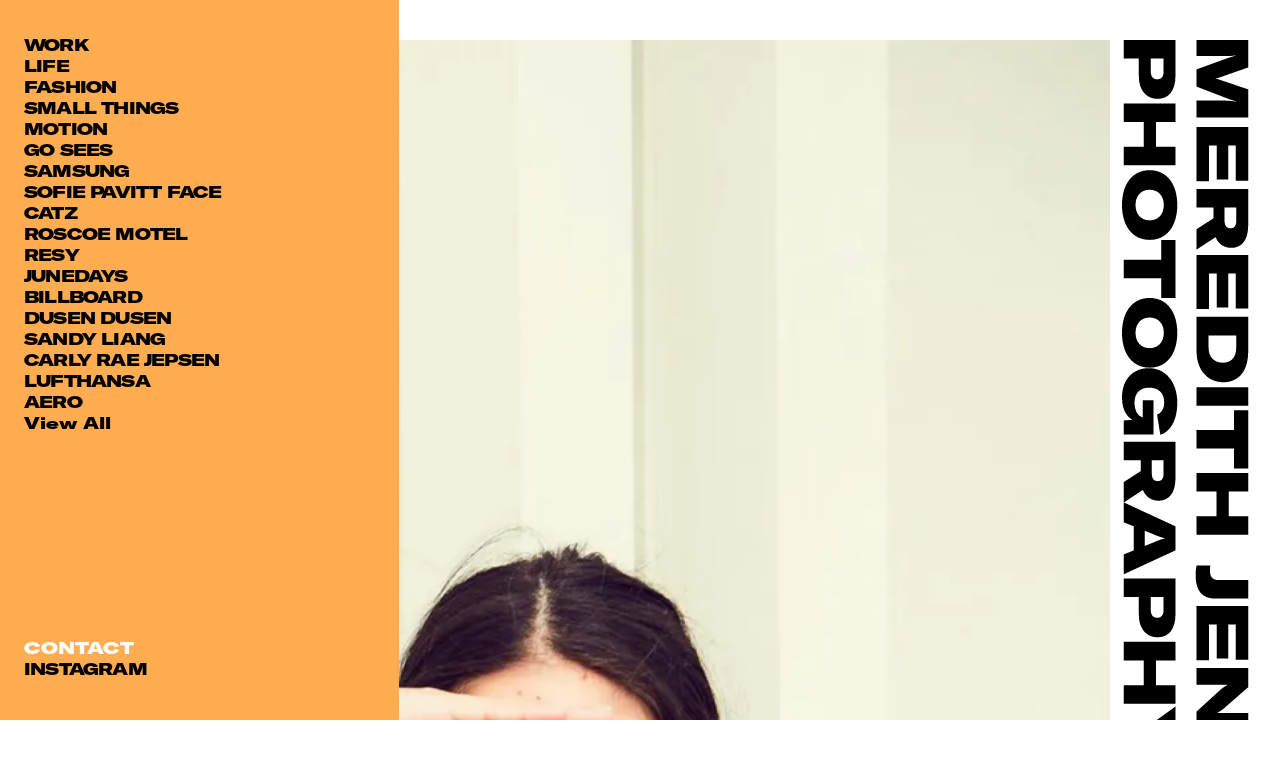

--- FILE ---
content_type: text/html;charset=utf-8
request_url: https://meredithjenks.com/client/jcrew
body_size: 548
content:
<!DOCTYPE html><html><head><meta charset="utf-8">
<meta name="viewport" content="width=device-width, initial-scale=1">
<link rel="stylesheet" href="/_nuxt/entry.DHix56O4.css" crossorigin>
<link rel="modulepreload" as="script" crossorigin href="/_nuxt/CX1eMwGo.js">
<link rel="prefetch" as="script" crossorigin href="/_nuxt/GPYV5pIg.js">
<link rel="prefetch" as="script" crossorigin href="/_nuxt/CL-7g1FM.js">
<meta name="og:type" content="website">
<meta name="theme-color" content="#000000">
<link rel="icon" type="image/svg+xml" href="/favicons/icon.svg">
<link rel="apple-touch-icon" sizes="180x180" href="/favicons/apple-touch-icon.png">
<link rel="manifest" href="/favicons/site.webmanifest" crossorigin="use-credentials">
<link rel="icon" href="/favicons/favicon.ico">
<script type="module" src="/_nuxt/CX1eMwGo.js" crossorigin></script></head><body><div id="__nuxt"></div><div id="teleports"></div><script>window.__NUXT_SITE_CONFIG__={env:"production",name:"meredithjenks",url:"https:\u002F\u002Fmeredithjenks.com\u002F"}</script><script type="application/json" data-nuxt-data="nuxt-app" data-ssr="false" id="__NUXT_DATA__">[{"serverRendered":1},false]</script>
<script>window.__NUXT__={};window.__NUXT__.config={public:{BASE_URL:"https://meredithjenks.netlify.app",sanity:{additionalClients:{preview:{useCdn:false,withCredentials:true}},apiVersion:"2024-03-15",dataset:"production",disableSmartCdn:false,perspective:"raw",projectId:"20gngf4p",stega:{},token:"",useCdn:true,visualEditing:"",withCredentials:false},unlazy:{ssr:true,placeholderSize:32}},app:{baseURL:"/",buildId:"27d2ab52-7246-4bb7-a39a-21d1eb32fbae",buildAssetsDir:"/_nuxt/",cdnURL:""}}</script></body></html>

--- FILE ---
content_type: text/css; charset=UTF-8
request_url: https://meredithjenks.com/_nuxt/entry.DHix56O4.css
body_size: 4173
content:
*,:after,:before{box-sizing:border-box}button{-webkit-appearance:none;background:none;border:none;color:inherit;font:inherit;margin:0;outline:none;padding:0}button:hover{cursor:pointer}input{-webkit-appearance:none;background:none;border-radius:0;font-family:inherit;font-size:inherit;margin:0}a,abbr,acronym,address,applet,article,aside,audio,b,big,blockquote,body,canvas,caption,center,cite,code,dd,del,details,dfn,div,dl,dt,em,embed,fieldset,figcaption,figure,footer,form,h1,h2,h3,h4,h5,h6,header,hgroup,html,i,iframe,img,ins,kbd,label,legend,li,mark,menu,nav,object,ol,output,p,pre,q,ruby,s,samp,section,small,span,strike,strong,sub,summary,sup,table,tbody,td,tfoot,th,thead,time,tr,tt,u,ul,var,video{border:0;font-size:100%;font:inherit;margin:0;padding:0;vertical-align:baseline}article,aside,details,figcaption,figure,footer,header,hgroup,menu,nav,section{display:block}body{line-height:1}ol,ul{list-style:none}blockquote,q{quotes:none}blockquote:after,blockquote:before,q:after,q:before{content:"";content:none}table{border-collapse:collapse;border-spacing:0}:root{--white:#fff;--black:#000;--primary:blue;--orange:#ffad50;--orange2:#ec9f47;--site-gutter:15px;--gap:10px;--border-radius:0;--tw-shadow:12px -12px var(--white);--tw-ring-offset-shadow:0 0 var(--black);--tw-ring-shadow:0 0 var(--black);--slow:.4s;--med:.3s}@media (min-width:1024px){:root{--site-gutter:25.6px}}@font-face{font-display:block;font-family:GT America Expanded;font-style:normal;font-weight:400;src:url(./GT-America-Expanded-Black.BL-D2MLg.woff2) format("woff2")}:root{--font-regular:"GT America Expanded",-apple-system,BlinkMacSystemFont,sans-serif;--viewport-min:320;--viewport-max:767;--root:10}@media (min-width:768px){:root{--viewport-min:768;--viewport-max:1920;--root:10}}.text-base,.text-lg,.text-sm{font-family:var(--font-regular)}.text-lg{font-weight:600}.text-xl{font-family:var(--font-regular)}body{-ms-text-size-adjust:100%;-webkit-text-size-adjust:100%;-moz-osx-font-smoothing:grayscale;-webkit-font-smoothing:antialiased;color:var(--black);font-family:var(--font-regular);font-weight:900;letter-spacing:-.03rem;text-rendering:optimizeLegibility;text-transform:uppercase}@media (min-width:1024px){body{letter-spacing:-.05rem;line-height:1.33}}.heading-1,.heading-2,.heading-3,.heading-4{font-weight:400}.btn{display:inline-block}.menu__btn{color:var(--white);font-size:1.0625rem;font-weight:900;left:25.6px;line-height:normal;position:fixed;text-transform:uppercase;top:40px;z-index:20}.menu__btn:hover{color:var(--orange2)}.menu__btn:hover path{stroke:var(--orange);fill:var(--orange)}.menu__btn .menu__btn-text{display:none}@media (min-width:1024px){.menu__btn .menu__btn-text{display:inline}}a{color:var(--black);display:inline-block;text-decoration:none}.blockcontent a{border-bottom:1px solid}@media (hover:hover) and (pointer:fine){a .imagelink:after{background:var(--rgb-hover);bottom:0;content:"";left:0;mix-blend-mode:darken;opacity:0;position:absolute;right:0;top:0;z-index:2}a:hover .imagelink:after{opacity:.8}}a:focus-visible,button:focus-visible{background:var(--rgb-accent);border-radius:3.2px;box-shadow:0 0 0 3px rgb(var(--clr-accent)/1);outline:none}.hidden-item{height:1px;left:-1000px;overflow:hidden;position:absolute;width:1px}.blockcontent strong,.text_bold{font-weight:600}.text_italic,em{font-style:italic}.text_white{color:var(--white)}.blockcontent{white-space:pre-wrap}.blockcontent p,.blockcontent ol,.blockcontent ul{margin-bottom:20px}.blockcontent ul{list-style-type:disc}.blockcontent ol{list-style-type:decimal}.blockcontent figure,.blockcontent img,.blockcontent video{height:auto;vertical-align:middle;width:100%}input:-webkit-autofill,input:-webkit-autofill:active,input:-webkit-autofill:focus,input:-webkit-autofill:hover{-webkit-text-fill-color:var(--black)!important;background-clip:content-box!important;background-color:var(--primary)!important;-webkit-box-shadow:0 0 0 60px var(--primary) inset!important}html{box-sizing:border-box}body{-webkit-tap-highlight-color:transparent}#__nuxt,.container,body,html{height:100%;overscroll-behavior:none;-webkit-overflow-scrolling:touch}.container{display:flex;flex-direction:column}.container,main{position:relative}main{flex-grow:1}.page-enter-active,.page-leave-active{transition:opacity .5s}.page-enter-from,.page-leave-to{opacity:0}.fade-enter-active,.fade-leave-active{transition:opacity .5s}.fade-enter-from,.fade-leave-to{opacity:0}@media (min-width:1024px){.media--mobile,.mobile-show{display:none}}.media--desktop,.mobile-hide{display:none}@media (min-width:1024px){.media--desktop,.mobile-hide{display:block}}.LogoIcon[data-v-5babd51a]{height:392.391px;pointer-events:none}@media (min-width:1024px){.LogoIcon[data-v-5babd51a]{height:824px}}.LogoIcon--dark path[data-v-5babd51a]{fill:var(--black)}.LogoIcon--modal-open path[data-v-5babd51a]{fill:var(--white)}.LogoIcon--modal-open[data-v-5babd51a],.scrolled[data-v-5babd51a]{height:25vh;transition-duration:var(--slow);transition-property:height;transition-timing-function:cubic-bezier(0,0,.2,1)}path[data-v-5babd51a]{fill:var(--white)}.ArrowLeftIcon[data-v-e6ac59af]{height:13px;width:55px}path[data-v-e6ac59af]{stroke:var(--white)}.ArrowRightIcon[data-v-fc0fc359]{height:13px;width:55px}path[data-v-fc0fc359]{stroke:var(--white)}.nav__bottom[data-v-e479c11f]{display:grid;gap:15px;grid-template-columns:repeat(2,minmax(0,1fr));position:absolute;top:40px;width:calc(100% - 3rem)}@media (min-width:1024px){.nav__bottom[data-v-e479c11f]{bottom:40px;gap:0;grid-template-columns:1fr;top:auto;width:auto}}.nav__bottom .nav__btn[data-v-e479c11f]{color:var(--white);font-size:.6875rem;line-height:1.0313rem;text-align:left;text-transform:uppercase}@media (min-width:1024px){.nav__bottom .nav__btn[data-v-e479c11f]{font-size:1.0625rem;line-height:1.4131rem}:is(.nav__bottom .nav__btn[data-v-e479c11f]):hover{color:var(--orange2)}}.nav__client[data-v-ead2a511]{display:flex;flex-direction:column;height:100%;padding:40px 11.1px 25px 16px}@media (min-width:1024px){.nav__client[data-v-ead2a511]{padding:40px 11.1px 25px 32px}}.nav__client .nav__heading[data-v-ead2a511]{color:var(--white);font-size:1.25rem;pointer-events:none;position:absolute;right:20px;top:40px;transform:rotate(90deg) translate(100%);transform-origin:top right}@media (min-width:1024px){.nav__client .nav__heading[data-v-ead2a511]{font-size:3.75rem;right:16px;top:35px}}.nav__client .nav__list[data-v-ead2a511]{overflow:scroll;position:relative;scrollbar-width:none}@media (min-width:1024px){.nav__client .nav__list[data-v-ead2a511]{display:flex;flex-direction:column;flex-wrap:wrap;height:100%;width:90%}}.nav__client .nav__list-item[data-v-ead2a511]{color:var(--white);font-size:.6875rem;line-height:1.0313rem}@media (min-width:1024px){.nav__client .nav__list-item[data-v-ead2a511]{font-size:1.0625rem;line-height:1.4131rem}}:is(.nav__client .nav__list-item[data-v-ead2a511]) .nav__link{border-bottom:none;color:var(--white)}:is(:is(.nav__client .nav__list-item[data-v-ead2a511]) .nav__link):hover{color:var(--orange2)}picture[data-v-28c6ca3b],picture[data-v-28c6ca3b] img{display:block}.VideoLoop[data-v-f6990972],.VideoLoop>video[data-v-f6990972]{position:relative}.VideoLoop>video[data-v-f6990972]{aspect-ratio:var(--16977728);z-index:2}.VideoLoop[data-v-f6990972] img{left:0;position:absolute;top:0;z-index:1}.VideoLoop_playing[data-v-f6990972] img{display:none}.PlayIcon[data-v-8d0c28a2]{height:auto;width:10px}@media (min-width:768px){.PlayIcon[data-v-8d0c28a2]{width:15px}}path[data-v-8d0c28a2]{fill:var(--white)}.LoadingIcon[data-v-772491b4]{animation:spinning-772491b4 1s linear infinite;height:auto;position:relative;width:10px}@media (min-width:768px){.LoadingIcon[data-v-772491b4]{width:15px}}path[data-v-772491b4]{fill:rgb(var(--clr-white))}@keyframes spinning-772491b4{0%{transform:rotate(0)}to{transform:rotate(359deg)}}.PauseIcon[data-v-cc0bf30f]{height:auto;width:10px}@media (min-width:768px){.PauseIcon[data-v-cc0bf30f]{width:15px}}rect[data-v-cc0bf30f]{fill:var(--white)}.FullscreenIcon[data-v-45dbf170]{height:auto;width:10px}@media (min-width:768px){.FullscreenIcon[data-v-45dbf170]{width:15px}}path[data-v-45dbf170]{fill:var(--white)}.FullscreenIcon_Close[data-v-45dbf170]{display:none}.FullscreenIcon_full .FullscreenIcon_Close[data-v-45dbf170]{display:block}.FullscreenIcon_full .FullscreenIcon_Open[data-v-45dbf170]{display:none}.VideoPlayer[data-v-f9e8e7a9]{line-height:0;overflow:hidden}.VideoPlayer[data-v-f9e8e7a9],.VideoPlayer_Video[data-v-f9e8e7a9]{height:auto;position:relative;width:100%}.VideoPlayer_initial .VideoPlayer_Video[data-v-f9e8e7a9]{background:none;-o-object-fit:cover;object-fit:cover}.VideoPlayer[data-v-f9e8e7a9]:fullscreen,.VideoPlayer:fullscreen .VideoPlayer_Video[data-v-f9e8e7a9]{background-color:var(--black);height:100%;-o-object-fit:contain;object-fit:contain;position:absolute;width:100%}.VideoPlayer_Cover[data-v-f9e8e7a9]{align-items:center;cursor:default;display:flex;height:100%;justify-content:center;left:0;opacity:0;position:absolute;top:0;transition:opacity .2s ease;width:100%;z-index:2}.VideoPlayer_initial .VideoPlayer_Cover[data-v-f9e8e7a9]{cursor:pointer;opacity:1}.VideoPlayer_Cover[data-v-f9e8e7a9] .PlayIcon{transition:transform .4s;width:80px}@media (hover:hover) and (pointer:fine){.VideoPlayer_Cover[data-v-f9e8e7a9]:hover .PlayIcon{transform:scale(1.2)}}.VideoPlayer_PreviewLoop[data-v-f9e8e7a9]{height:100%;opacity:0;position:absolute;top:0;width:100%;z-index:2}.VideoPlayer_initial .VideoPlayer_PreviewLoop[data-v-f9e8e7a9]{opacity:1}.VideoPlayer_Controls[data-v-f9e8e7a9]{background:linear-gradient(180deg,transparent 0,rgba(0,0,0,.003) 8.1%,rgba(0,0,0,.01) 15.5%,rgba(0,0,0,.021) 22.5%,rgba(0,0,0,.035) 29%,rgba(0,0,0,.052) 35.3%,rgba(0,0,0,.07) 41.2%,rgba(0,0,0,.09) 47.1%,rgba(0,0,0,.11) 52.9%,rgba(0,0,0,.13) 58.8%,rgba(0,0,0,.148) 64.7%,rgba(0,0,0,.165) 71%,rgba(0,0,0,.179) 77.5%,rgba(0,0,0,.19) 84.5%,rgba(0,0,0,.197) 91.9%,rgba(0,0,0,.2));bottom:0;display:flex;height:30px;left:0;list-style:none;margin:0;padding:0;position:absolute;right:0;transition:opacity .2s ease 1s;z-index:2}@media (min-width:768px){.VideoPlayer_Controls[data-v-f9e8e7a9]{height:50px}}.VideoPlayer_playing .VideoPlayer_Controls[data-v-f9e8e7a9]{opacity:0}@media (hover:hover) and (pointer:fine){.VideoPlayer:hover .VideoPlayer_Controls[data-v-f9e8e7a9]{opacity:1;transition:opacity .2s ease}}@media (hover:none) and (pointer:coarse){.VideoPlayer_playing .VideoPlayer_Controls[data-v-f9e8e7a9]{opacity:1}}.VideoPlayer_ControlsButton[data-v-f9e8e7a9]{align-items:center;display:flex;height:100%;justify-content:center;padding:0 10px;position:relative;width:auto}@media (min-width:768px){.VideoPlayer_ControlsButton[data-v-f9e8e7a9]{padding:0 20px;width:auto}}.VideoPlayer_ControlsButton>span[data-v-f9e8e7a9]{display:inline-block;line-height:0;overflow:hidden}@media (hover:hover) and (pointer:fine){.VideoPlayer_ControlsButton[data-v-f9e8e7a9]:hover{opacity:.5}}.VideoPlayer_Progress[data-v-f9e8e7a9]{align-items:center;cursor:pointer;flex:1 0 auto;height:100%}.VideoPlayer_Progress[data-v-f9e8e7a9],.VideoPlayer_Progress_Container[data-v-f9e8e7a9]{display:flex;flex-flow:column wrap;justify-content:center}.VideoPlayer_Progress_Container[data-v-f9e8e7a9]{-webkit-backdrop-filter:blur(10px);backdrop-filter:blur(10px);background:linear-gradient(#fff3,#fff3);border-radius:160px;height:1px;overflow:hidden;position:relative;transition:height .2s;width:100%}@media (hover:none) and (pointer:coarse){.VideoPlayer_Progress_Container[data-v-f9e8e7a9]{height:4px}}progress[data-v-f9e8e7a9]{height:8px;position:relative;width:auto}progress[data-v-f9e8e7a9],progress[value][data-v-f9e8e7a9]{-webkit-appearance:none;-moz-appearance:none;appearance:none}progress[value][data-v-f9e8e7a9]{background:linear-gradient(#fff3,#fff3);border:none}progress[value][data-v-f9e8e7a9]::-webkit-progress-bar{background:linear-gradient(#fff3,#fff3)}.VideoPlayer:fullscreen progress[value][data-v-f9e8e7a9],.VideoPlayer:fullscreen progress[value][data-v-f9e8e7a9]::-webkit-progress-bar{background:linear-gradient(#fff3,#fff3)}progress[value][data-v-f9e8e7a9]::-webkit-progress-value{background-color:var(--white)}progress[value][data-v-f9e8e7a9]::-moz-progress-bar{background-color:var(--white)}.VideoPlayer_Progress_Indicator[data-v-f9e8e7a9]{background:linear-gradient(#ffffff4d,#ffffff4d);height:100%;left:0;opacity:0;position:absolute;top:0}.VideoPlayer_Progress_Indicator[data-v-f9e8e7a9]:after{background:linear-gradient(#0003,#0003);content:"";height:100%;position:absolute;right:0;top:0;width:1px}@media (hover:hover) and (pointer:fine){.VideoPlayer_Progress:hover .VideoPlayer_Progress_Indicator[data-v-f9e8e7a9]{opacity:1}.VideoPlayer_Progress:hover .VideoPlayer_Progress_Container[data-v-f9e8e7a9]{height:8px}}.VideoPlayer_Time[data-v-f9e8e7a9]{align-items:center;display:flex;justify-content:flex-end;min-width:128px;padding:0 0 0 8px}@media (min-width:768px){.VideoPlayer_Time[data-v-f9e8e7a9]{min-width:144px}}.VideoPlayer_Time>span[data-v-f9e8e7a9]{text-align:right}span[data-v-2d698272]{padding-left:5px}iframe[data-v-15f9e609]{aspect-ratio:16/9;width:100%}.nav__contact[data-v-81a754f4]{display:flex;flex-direction:column;height:100%;padding:40px 11.1px 25px 16px;width:90%}@media (min-width:1024px){.nav__contact[data-v-81a754f4]{padding:40px 11.1px 25px 32px}}.nav__contact .nav__heading[data-v-81a754f4]{color:var(--white);font-size:1.25rem;pointer-events:none;position:absolute;right:20px;top:40px;transform:rotate(90deg) translate(100%);transform-origin:top right}@media (min-width:1024px){.nav__contact .nav__heading[data-v-81a754f4]{font-size:3.75rem;right:16px;top:35px}}.nav__contact .blockcontent[data-v-81a754f4],.nav__contact .nav-contact-bottom[data-v-81a754f4]{color:var(--white);font-size:.6875rem;line-height:1.0313rem}@media (min-width:1024px){.nav__contact .blockcontent[data-v-81a754f4],.nav__contact .nav-contact-bottom[data-v-81a754f4]{font-size:1.0625rem;line-height:1.4131rem}}:is(.nav__contact .blockcontent[data-v-81a754f4]) .link{border-bottom:none;color:var(--white)}:is(:is(.nav__contact .blockcontent[data-v-81a754f4]) .link):hover{color:var(--orange2)}.nav__contact .nav-contact-bottom[data-v-81a754f4]{margin-top:auto}:is(.nav__contact .nav-contact-bottom) .nav__link[data-v-81a754f4]{color:var(--white)}:is(:is(.nav__contact .nav-contact-bottom) .nav__link[data-v-81a754f4]):hover{color:var(--orange2)}.nav[data-v-cdf14859]{background-color:var(--orange);height:100vh;left:0;position:fixed;top:0;transform:translate(-100%);transition:transform var(--med) cubic-bezier(0,0,.2,1);z-index:40}.nav[data-v-cdf14859] .ArrowRightIcon{width:45px}.nav .nav__close[data-v-cdf14859]{position:absolute;right:17px;top:15px;z-index:50}@media (min-width:1024px){.nav .nav__close[data-v-cdf14859]{display:none;right:33px;top:33px}}:is(.nav .nav__close[data-v-cdf14859]) .nav__back{width:33px}.nav.work-open[data-v-cdf14859]{transform:none;width:calc(100vw - 3rem)}@media (min-width:1024px){.nav.work-open[data-v-cdf14859]{transform:translate(-32rem);width:auto}}.nav.client-open.work-open .nav__container[data-v-cdf14859],.nav.contact-open.work-open .nav__container[data-v-cdf14859]{background-color:var(--orange2)}.nav.client-open[data-v-cdf14859],.nav.contact-open[data-v-cdf14859]{transform:none}:is(.nav.client-open,.nav.contact-open) .nav__container[data-v-cdf14859]{cursor:pointer}.nav.client-open .nav__client-container[data-v-cdf14859],.nav.contact-open .nav__contact-container[data-v-cdf14859]{background-color:var(--orange);display:block}.nav .nav__container[data-v-cdf14859]{height:100%;padding:32px 32px 70.4px 16px;position:relative}@media (min-width:1024px){.nav .nav__container[data-v-cdf14859]{padding:35px 177.6px 40px 536px}}:is(.nav .nav__container) .nav__heading[data-v-cdf14859]{color:var(--white);font-size:1.25rem;pointer-events:none;position:absolute;right:16px;top:40px;transform:rotate(90deg) translate(100%);transform-origin:top right}@media (min-width:1024px){:is(.nav .nav__container) .nav__heading[data-v-cdf14859]{font-size:3.75rem;top:35px}}:is(.nav .nav__container) .nav__lists[data-v-cdf14859]{display:grid;gap:15px;grid-template-columns:repeat(2,minmax(0,1fr));overflow-wrap:break-word;padding-top:48px}@media (min-width:1024px){:is(.nav .nav__container) .nav__lists[data-v-cdf14859]{display:flex;flex-direction:column;gap:30px;padding-top:0}}:is(.nav .nav__container[data-v-cdf14859]) .nav__link{color:var(--white);font-size:.6875rem;line-height:1.0313rem;text-transform:uppercase}@media (min-width:1024px){:is(.nav .nav__container[data-v-cdf14859]) .nav__link{font-size:1.0625rem;line-height:1.4131rem}:is(:is(.nav .nav__container[data-v-cdf14859]) .nav__link):hover{color:var(--orange2)}:is(:is(.nav .nav__container[data-v-cdf14859]) .nav__link):hover path{stroke:var(--orange2);fill:var(--orange2)}}.nav .nav__client-container[data-v-cdf14859],.nav .nav__contact-container[data-v-cdf14859]{display:none;height:100vh;left:0;position:absolute;top:0;width:100%}@media (min-width:1024px){.nav .nav__client-container[data-v-cdf14859],.nav .nav__contact-container[data-v-cdf14859]{width:87%}}figure[data-v-170b44b8]{align-items:center;display:flex;height:100%;justify-content:center;position:relative;width:100%}[data-v-170b44b8] .carousel__media{height:auto;position:relative;width:100%}video[data-v-170b44b8]{height:100%;-o-object-fit:cover;object-fit:cover;width:100%}[data-v-170b44b8] .VideoLoop_Video,[data-v-170b44b8] img,[data-v-170b44b8] picture{display:block;height:100%;margin:auto;-o-object-position:center;object-position:center;position:relative;width:auto}.VideoLoop[data-v-170b44b8] img{height:100%;left:0;position:absolute;top:0;width:auto}.swiper-slide[data-v-ed215fdc]:not(.swiper-slide-active){opacity:0!important}.swiper-slide[data-v-ed215fdc]{margin:auto}@media (min-width:1024px){.swiper-slide[data-v-ed215fdc]{height:100vh}}.carousel__nav[data-v-d5b31126]{bottom:48px;display:flex;gap:16px;position:absolute;right:46px;z-index:2}@media (max-width:1024px){.carousel__nav[data-v-d5b31126]{display:none}}:is(.carousel__nav .carousel__nav-button[data-v-d5b31126]:hover) path{stroke:var(--orange);fill:var(--orange)}.carousel[data-v-575438e9]{height:100%;position:relative}.swiper-container[data-v-575438e9]{align-items:center;display:grid;height:100%}.modal[data-v-c7b8f9cb]{background-color:var(--black);height:100%;left:0;position:fixed;top:0;width:100%;z-index:20}.modal__dialog[data-v-c7b8f9cb]{height:100%;position:relative;width:100%}.modal__close[data-v-c7b8f9cb]{left:8px;position:absolute;top:36px;z-index:30}.modal__close[data-v-c7b8f9cb]:hover path{stroke:var(--orange);fill:var(--orange)}@media (min-width:1024px){.modal__close[data-v-c7b8f9cb]{left:46px}}.modal__info[data-v-c7b8f9cb]{bottom:48px;left:8px;position:fixed;z-index:30}@media (min-width:1024px){.modal__info[data-v-c7b8f9cb]{left:46px}}.modal__info .modal__list[data-v-c7b8f9cb]{display:grid;gap:25.6px}@media (min-width:1024px){.modal__info .modal__list[data-v-c7b8f9cb]{gap:38.4px}}.modal__info .modal__item[data-v-c7b8f9cb]{color:var(--white);display:flex;flex-direction:column;font-size:.6875rem;line-height:1.0313rem}@media (min-width:1024px){.modal__info .modal__item[data-v-c7b8f9cb]{font-size:1.0625rem;line-height:1.4131rem}}:is(.modal__info .modal__item) .modal__link[data-v-c7b8f9cb]{color:var(--white)}:is(.modal__info .modal__value:hover) .modal__link[data-v-c7b8f9cb]{color:var(--orange)}:is(.modal__info .modal__value[data-v-c7b8f9cb]:hover) path{stroke:var(--orange);fill:var(--orange)}.modal__info[data-v-c7b8f9cb] .modal__icon{height:13px;width:45px}.logo[data-v-edd8805a]{position:fixed;right:15px;top:40px;z-index:40}@media (min-width:1024px){.logo[data-v-edd8805a]{right:30px}}.logo--inner[data-v-edd8805a]{top:16px}@media (min-width:1024px){.logo--inner[data-v-edd8805a]{top:40px}}.logo--home[data-v-edd8805a]{pointer-events:none}main[data-v-f73555c1]{position:relative}button[data-v-f73555c1]{margin-top:32px}.TheHeader[data-v-f73555c1] .TheHeader_NavButton{display:none}


--- FILE ---
content_type: text/css; charset=UTF-8
request_url: https://meredithjenks.com/_nuxt/_slug_.kr2JL57u.css
body_size: 27
content:
.main--client .menu__btn[data-v-5047d203]{color:var(--black);top:16px}@media (min-width:1024px){.main--client .menu__btn[data-v-5047d203]{top:40px}}:is(.main--client .menu__btn[data-v-5047d203]) path{stroke:var(--black);fill:var(--black)}:is(.main--client .menu__btn[data-v-5047d203]):hover{color:var(--orange2)}:is(.main--client .menu__btn[data-v-5047d203]):hover path{stroke:var(--orange2);fill:var(--orange2)}.client__grid[data-v-5047d203]{height:100%;padding:57px 27px 21px;position:relative;width:100%}@media (min-width:1024px){.client__grid[data-v-5047d203]{padding:40px 170px 24px 430px}}.client__grid .grid__list[data-v-5047d203]{display:flex;flex-direction:row;flex-wrap:wrap;gap:18px;width:100%}@media (min-width:1024px){.client__grid .grid__list[data-v-5047d203]{gap:24px;justify-content:flex-end}}:is(.client__grid .grid__list) .grid__item[data-v-5047d203]{aspect-ratio:1.4144271570014144;height:100px;max-width:100%;position:relative}@media (min-width:1024px){:is(.client__grid .grid__list) .grid__item[data-v-5047d203]{cursor:pointer;height:200px}}:is(.client__grid .grid__list) .grid__media[data-v-5047d203]{height:100px;position:relative}@media (min-width:1024px){:is(.client__grid .grid__list) .grid__media[data-v-5047d203]{height:200px}}:is(.client__grid .grid__list) .grid__media[data-v-5047d203] img,:is(.client__grid .grid__list) .grid__media[data-v-5047d203] picture{height:100%;max-width:100%;-o-object-fit:cover;object-fit:cover;-o-object-position:center;object-position:center;position:relative}


--- FILE ---
content_type: text/css; charset=UTF-8
request_url: https://meredithjenks.com/_nuxt/index.Drl2QKcd.css
body_size: 537
content:
.home__item[data-v-f2d760b1],.home__media[data-v-f2d760b1]{position:relative}.home__media[data-v-f2d760b1]{max-width:100%}.home__media[data-v-f2d760b1] img,.home__media[data-v-f2d760b1] picture{height:100%;max-width:100%;-o-object-fit:cover;object-fit:cover;-o-object-position:center;object-position:center;position:relative}.home__list[data-v-ec142c6d]{display:flex;flex-direction:column;position:relative}@media (min-width:1024px){.home__list[data-v-ec142c6d]{flex-direction:row}}.home__list[data-v-ec142c6d] img:hover{box-shadow:var(--tw-ring-offset-shadow,0 0 var(--black)),var(--tw-ring-shadow,0 0 var(--black)),var(--tw-shadow);cursor:pointer}@media (min-width:1024px){.home__list[data-v-ec142c6d]:first-of-type{flex-basis:18.75%}}.home__list[data-v-ec142c6d]:first-of-type figure{aspect-ratio:.667/1;left:20%;margin-top:24px;width:75%;z-index:10}@media (min-width:1024px){.home__list[data-v-ec142c6d]:first-of-type figure{left:auto;margin-top:81.6px;width:91.1%}}.home__list[data-v-ec142c6d]:nth-of-type(2){margin-left:.78125%}@media (min-width:1024px){.home__list[data-v-ec142c6d]:nth-of-type(2){flex-basis:12.5%}}.home__list[data-v-ec142c6d]:nth-of-type(2) .home__item:first-of-type{aspect-ratio:.6347619047619047;left:24px;position:relative;top:-24px;width:60%;z-index:10}@media (min-width:1024px){.home__list[data-v-ec142c6d]:nth-of-type(2) .home__item:first-of-type{aspect-ratio:.634762/1;bottom:0;left:auto;position:absolute;top:auto;width:75%}}.home__list[data-v-ec142c6d]:nth-of-type(2) .home__item:nth-of-type(2){aspect-ratio:.663/1;margin-left:40px;margin-top:25.6px;position:relative;width:70%;z-index:10}@media (min-width:1024px){.home__list[data-v-ec142c6d]:nth-of-type(2) .home__item:nth-of-type(2){margin-bottom:auto;margin-left:12.5%;margin-top:0;width:75%}}@media (min-width:1024px){.home__list[data-v-ec142c6d]:nth-of-type(3){flex-basis:18.75%}}.home__list[data-v-ec142c6d]:nth-of-type(3) .home__item:first-of-type{aspect-ratio:1.49944/1;margin-left:20%;margin-top:-16px;position:relative;z-index:10}@media (min-width:1024px){.home__list[data-v-ec142c6d]:nth-of-type(3) .home__item:first-of-type{margin-bottom:auto;margin-left:0;margin-top:20%;width:75%;z-index:20}}.home__list[data-v-ec142c6d]:nth-of-type(3) .home__item:nth-of-type(2){aspect-ratio:1.36986/1;position:relative;top:-32px;z-index:10}@media (min-width:1024px){.home__list[data-v-ec142c6d]:nth-of-type(3) .home__item:nth-of-type(2){position:absolute;right:6.75%;top:25.6px;width:50%}}.home__list[data-v-ec142c6d]:nth-of-type(3) .home__item:nth-of-type(3){aspect-ratio:.6665/1;left:40%;top:32px;width:60%;z-index:10}@media (min-width:1024px){.home__list[data-v-ec142c6d]:nth-of-type(3) .home__item:nth-of-type(3){bottom:76.8px;left:auto;position:absolute;top:auto;width:40%}}.home__list[data-v-ec142c6d]:nth-of-type(3) .home__item:nth-of-type(4){aspect-ratio:.667/1;margin-left:16px;margin-top:-40%;position:relative;width:40%;z-index:10}@media (min-width:1024px){.home__list[data-v-ec142c6d]:nth-of-type(3) .home__item:nth-of-type(4){bottom:36.8px;position:absolute;right:15%}}@media (min-width:1024px){.home__list[data-v-ec142c6d]:nth-of-type(4){flex-basis:12.5%}}.home__list[data-v-ec142c6d]:nth-of-type(4) .home__item:first-of-type{aspect-ratio:.659473/1;margin-left:25%;margin-top:64px;position:relative;width:60%;z-index:10}@media (min-width:1024px){.home__list[data-v-ec142c6d]:nth-of-type(4) .home__item:first-of-type{bottom:14.4px;left:-12.5%;margin-left:0;margin-top:0;position:absolute;width:75%}}.home__list[data-v-ec142c6d]:nth-of-type(4) .home__item:nth-of-type(2){aspect-ratio:.703/1;margin-left:12.5%;margin-top:-16px;position:relative;width:62.5%;z-index:19}@media (min-width:1024px){.home__list[data-v-ec142c6d]:nth-of-type(4) .home__item:nth-of-type(2){margin-left:0;margin-top:0;position:absolute;z-index:10}}@media (min-width:1024px){.home__list[data-v-ec142c6d]:nth-of-type(5){flex-basis:18.75%;margin-left:-3.125%}}.home__list[data-v-ec142c6d]:nth-of-type(5) .home__item:first-of-type{aspect-ratio:.666667/1;left:20%;margin-top:43.2px;position:relative;width:75%;z-index:10}@media (min-width:1024px){.home__list[data-v-ec142c6d]:nth-of-type(5) .home__item:first-of-type{height:100%;left:auto;width:91.1%}}@media (min-width:1024px){.home__list[data-v-ec142c6d]:nth-of-type(6){flex-basis:12.5%}}.home__list[data-v-ec142c6d]:nth-of-type(6) .home__item:first-of-type{aspect-ratio:.76/1;bottom:25.6px;margin-left:-6.25%;position:relative;width:75%;z-index:10}@media (min-width:1024px){.home__list[data-v-ec142c6d]:nth-of-type(6) .home__item:first-of-type{position:absolute}}.home__list[data-v-ec142c6d]:nth-of-type(6) .home__item:nth-of-type(2){aspect-ratio:.666667/1;margin-left:6.25%;width:40%}@media (min-width:1024px){.home__list[data-v-ec142c6d]:nth-of-type(6) .home__item:nth-of-type(2){width:75%}}@media (min-width:1024px){.home__list[data-v-ec142c6d]:nth-of-type(7){flex-basis:12.5%;margin-left:-3.125%}}.home__list[data-v-ec142c6d]:nth-of-type(7) .home__item:first-of-type{aspect-ratio:1.50038/1;margin-left:12.5%;margin-top:-12.5%;position:relative;width:87.25%}@media (min-width:1024px){.home__list[data-v-ec142c6d]:nth-of-type(7) .home__item:first-of-type{bottom:12.5%;margin-top:0;position:absolute;right:6.25%;z-index:10}}.home__list[data-v-ec142c6d]:nth-of-type(7) .home__item:nth-of-type(2){aspect-ratio:.669344/1;margin-left:35%;margin-top:80px;position:relative;right:0;top:6.25%;width:60%;z-index:10}@media (min-width:1024px){.home__list[data-v-ec142c6d]:nth-of-type(7) .home__item:nth-of-type(2){margin-left:0;margin-top:0;position:absolute;width:75%}}.main--home[data-v-90d1acf5]{background-color:var(--black);position:relative}@media (min-width:1024px){.main--home[data-v-90d1acf5]{width:355.55556vh}}.main--home .home__grid[data-v-90d1acf5]{display:flex;flex-direction:column;overflow:hidden}@media (min-width:1024px){.main--home .home__grid[data-v-90d1acf5]{flex-direction:row;padding-left:25.6px;width:355.55556vh}}


--- FILE ---
content_type: text/css; charset=UTF-8
request_url: https://meredithjenks.com/_nuxt/index.BAeqcrLu.css
body_size: 79
content:
.main--works[data-v-e68e3bf9]{padding:21px 27px}@media (min-width:1024px){.main--works[data-v-e68e3bf9]{padding:24px 170px 24px 430px}}.main--works .menu__btn[data-v-e68e3bf9]{color:var(--black);top:16px}@media (min-width:1024px){.main--works .menu__btn[data-v-e68e3bf9]{top:40px}}:is(.main--works .menu__btn[data-v-e68e3bf9]) path{stroke:var(--black);fill:var(--black)}:is(.main--works .menu__btn[data-v-e68e3bf9]):hover{color:var(--orange2)}:is(.main--works .menu__btn[data-v-e68e3bf9]):hover path{stroke:var(--orange2);fill:var(--orange2)}.works__grid[data-v-e68e3bf9]{padding:36px 0;position:relative}.works__grid .grid__list[data-v-e68e3bf9]{display:flex;flex-direction:row;flex-wrap:wrap;gap:18px}@media (min-width:1024px){.works__grid .grid__list[data-v-e68e3bf9]{gap:24px;justify-content:flex-end}}:is(.works__grid .grid__list) .grid__item[data-v-e68e3bf9]{height:100px;max-width:100%;position:relative}@media (min-width:1024px){:is(.works__grid .grid__list) .grid__item[data-v-e68e3bf9]{cursor:pointer;height:200px}}:is(.works__grid .grid__list) .grid__media[data-v-e68e3bf9]{height:100px;position:relative}@media (min-width:1024px){:is(.works__grid .grid__list) .grid__media[data-v-e68e3bf9]{height:200px}}:is(.works__grid .grid__list) .grid__media[data-v-e68e3bf9] img,:is(.works__grid .grid__list) .grid__media[data-v-e68e3bf9] picture{height:100%;max-width:100%;-o-object-fit:cover;object-fit:cover;-o-object-position:center;object-position:center;position:relative}.works__grid[data-v-e68e3bf9]:after{background-color:var(--orange);bottom:-36px;content:"";height:36px;position:absolute;right:-27px;width:100vw}@media (min-width:1024px){.works__grid[data-v-e68e3bf9]:after{right:-170px}}.works__grid[data-v-e68e3bf9]:nth-of-type(n+2){margin-top:36px}


--- FILE ---
content_type: application/javascript; charset=UTF-8
request_url: https://meredithjenks.com/_nuxt/CSOvabOW.js
body_size: 723
content:
import{_ as d,u as H,c as u,o,a as i,b as n,d as E,F,r as L,w as M,e as V,f as g,g as j,h as t,t as D,i as T,j as W}from"./CX1eMwGo.js";import{u as O}from"./P0Uovw_b.js";import{u as P}from"./CTCrEvlv.js";const Q={class:"home__item"},R={__name:"HomeItem",props:{block:{type:Object,required:!0},idx:{type:Number,required:!0}},setup(c){const m=H(),_=c;function l(){const e=m.carousel.slides,s=e.findIndex(a=>a._id===_.block._id);m.setCarousel(e,s),m.openModal()}return(e,s)=>{const a=E;return o(),u("li",Q,[c.block.image?(o(),i(a,{key:0,image:c.block.image,alt:c.block.imageTitle,class:"home__media home__media--image","use-hotspot":"",onClick:l},null,8,["image","alt"])):n("",!0)])}}},z=d(R,[["__scopeId","data-v-f2d760b1"]]),G={key:0,class:"home__list"},J={__name:"HomeList",props:{items:{type:Array,required:!0}},setup(c){return(m,_)=>{const l=z;return c.items.length?(o(),u("ul",G,[(o(!0),u(F,null,L(c.items,(e,s)=>(o(),i(l,{key:s,block:e,idx:s},null,8,["block","idx"]))),128))])):n("",!0)}}},K=d(J,[["__scopeId","data-v-ec142c6d"]]),U={role:"main",class:"main main--home"},X={key:0,class:"home__grid"},Y={class:"home__title hidden-item"},Z={__name:"index",async setup(c){let m,_;const l=H(),e=([m,_]=M(()=>O({query:T})),m=await m,_(),m);return V(()=>{var s;return(s=e.value)==null?void 0:s.imageBlocks},s=>{Array.isArray(s)&&s.length&&l.setCarousel(s.filter(a=>a==null?void 0:a.image),0)},{immediate:!0}),P({title:""}),(s,a)=>{var k,h,p,I,B,f,y,x,b,v,C,S,w,$,A;const q=W,r=K;return o(),u("main",U,[g("button",{onClick:a[0]||(a[0]=(...N)=>t(l).openWork&&t(l).openWork(...N)),class:"menu__btn"},[j(q),a[1]||(a[1]=g("span",{class:"menu__btn-text"},"menu",-1))]),t(e)?(o(),u("section",X,[g("h1",Y,D((k=t(e))==null?void 0:k.pageTitle),1),(p=(h=t(e))==null?void 0:h.firstImageBlock)!=null&&p.image?(o(),i(r,{key:0,items:[t(e).firstImageBlock]},null,8,["items"])):n("",!0),(B=(I=t(e))==null?void 0:I.secondImageBlock)!=null&&B.image?(o(),i(r,{key:1,items:[t(e).secondImageBlock,t(e).thirdImageBlock]},null,8,["items"])):n("",!0),(y=(f=t(e))==null?void 0:f.fourthImageBlock)!=null&&y.image?(o(),i(r,{key:2,items:[t(e).fourthImageBlock,t(e).fifthImageBlock,t(e).sixthImageBlock,t(e).seventhImageBlock]},null,8,["items"])):n("",!0),(b=(x=t(e))==null?void 0:x.eighthImageBlock)!=null&&b.image?(o(),i(r,{key:3,items:[t(e).eighthImageBlock,t(e).ninthImageBlock]},null,8,["items"])):n("",!0),(C=(v=t(e))==null?void 0:v.tenthImageBlock)!=null&&C.image?(o(),i(r,{key:4,items:[t(e).tenthImageBlock]},null,8,["items"])):n("",!0),(w=(S=t(e))==null?void 0:S.eleventhImageBlock)!=null&&w.image?(o(),i(r,{key:5,items:[t(e).eleventhImageBlock,t(e).twelfthImageBlock]},null,8,["items"])):n("",!0),(A=($=t(e))==null?void 0:$.thirteenthImageBlock)!=null&&A.image?(o(),i(r,{key:6,items:[t(e).thirteenthImageBlock,t(e).fourteenthImageBlock]},null,8,["items"])):n("",!0)])):n("",!0)])}}},se=d(Z,[["__scopeId","data-v-90d1acf5"]]);export{se as default};


--- FILE ---
content_type: application/javascript; charset=UTF-8
request_url: https://meredithjenks.com/_nuxt/BAnULVox.js
body_size: 454
content:
import{_ as S,u as A,k as I,w as M,l as b,z as R,c as i,f as c,b as _,g as E,h as t,t as F,F as N,r as V,A as W,o as a,j as z,x as D,a as $,d as j}from"./CX1eMwGo.js";import{u as q}from"./P0Uovw_b.js";import{u as H}from"./BPRrXpzW.js";import{u as L}from"./CTCrEvlv.js";const P={class:"main main--client"},Q={key:0,class:"client__grid"},T={class:"hidden-item"},G={key:0,class:"grid__list"},J=["onClick"],K={__name:"[slug]",async setup(O){var m,p,g;let l,u;const o=A(),y={slug:I().params.slug},e=([l,u]=M(()=>q({query:W,params:y})),l=await l,u(),l),{getAspectRatioStyle:B}=H();b(()=>{o.window.width>=1024&&o.openWork()});const h=R(()=>{var n;return(((n=e==null?void 0:e.value)==null?void 0:n.imageBlocks)??[]).filter(Boolean)});function v(n){o.setCarousel(h.value,n),o.openModal()}return L({title:(m=e==null?void 0:e.value)==null?void 0:m.title,seo:(p=e==null?void 0:e.value)==null?void 0:p.seo,titleImage:(g=e==null?void 0:e.value)==null?void 0:g.titleImage}),(n,r)=>{var d,k,f;const w=z,x=j;return a(),i("main",P,[c("button",{onClick:r[0]||(r[0]=(...s)=>t(o).openWork&&t(o).openWork(...s)),class:"menu__btn"},[E(w),r[1]||(r[1]=c("span",{class:"menu__btn-text"},"menu",-1))]),t(e)?(a(),i("section",Q,[c("h1",T,F((d=t(e))==null?void 0:d.title),1),(k=t(e))!=null&&k.imageBlocks?(a(),i("ul",G,[(a(!0),i(N,null,V((f=t(e))==null?void 0:f.imageBlocks,(s,C)=>(a(),i("li",{key:s._id,class:"grid__item",onClick:X=>v(C),style:D(t(B)(s))},[s.image?(a(),$(x,{key:0,image:s.image,alt:s.imageTitle,class:"grid__media"},null,8,["image","alt"])):_("",!0)],12,J))),128))])):_("",!0)])):_("",!0)])}}},te=S(K,[["__scopeId","data-v-5047d203"]]);export{te as default};


--- FILE ---
content_type: application/javascript; charset=UTF-8
request_url: https://meredithjenks.com/_nuxt/CTCrEvlv.js
body_size: 113
content:
import{h as f,u as l,D as S,E as $}from"./CX1eMwGo.js";function H({title:D,seo:t,titleImage:r}){var c,m,g,o,d,u,y,w;const a=f(D);if(!a)return;const e=l(),n=(c=t==null?void 0:t.ogImage)!=null&&c.asset?(m=t==null?void 0:t.ogImage)==null?void 0:m.asset:r!=null&&r.asset?r.asset:(d=(o=(g=e.siteOptions)==null?void 0:g.seo)==null?void 0:o.ogImage)==null?void 0:d.asset,{$urlFor:h}=S(),i=n?h(n).width(1200).url():"",p=`${a} – ${(u=e.siteOptions)==null?void 0:u.name}`;$({title:a,meta:[{property:"og:title",content:p},t!=null&&t.metaDescription?{name:"description",content:t==null?void 0:t.metaDescription}:{},t!=null&&t.metaDescription?{property:"og:description",content:t.metaDescription}:{},t!=null&&t.metaKeywords?{name:"keywords",content:t==null?void 0:t.metaKeywords.join(",")}:{},i?{property:"og:image",content:i}:{},i?{property:"og:image:width",content:i?"1200":""}:{},i?{property:"og:image:height",content:Math.floor(1200/(((w=(y=n==null?void 0:n.metadata)==null?void 0:y.dimensions)==null?void 0:w.aspectRatio)??1.5))}:{},i?{property:"og:image:type",content:(n==null?void 0:n.mimeType)??""}:{},{name:"twitter:title",content:p},t!=null&&t.metaDescription?{name:"twitter:description",content:t==null?void 0:t.metaDescription}:{},i?{name:"twitter:image",content:i}:{}]})}export{H as u};


--- FILE ---
content_type: application/javascript; charset=UTF-8
request_url: https://meredithjenks.com/_nuxt/P0Uovw_b.js
body_size: 34
content:
import{u as o,p as u,B as c,C as v}from"./CX1eMwGo.js";async function p({query:e,params:t,livePreview:n=!0}){const i=o(),s=i.previewIsActive?{client:"preview",server:!1,initialCache:!1}:void 0;u(()=>{i.previewIsActive&&n&&c("preview").client.listen(e,t).subscribe(f=>{setTimeout(()=>{r()},900)})});const{data:a,refresh:r}=await v(e,t,s);return a}export{p as u};


--- FILE ---
content_type: application/javascript; charset=UTF-8
request_url: https://meredithjenks.com/_nuxt/BPRrXpzW.js
body_size: -20
content:
function i(){function a(o){const e=o.image.asset.metadata.dimensions.width,s=o.image.asset.metadata.dimensions.height,t=o.image.crop||{},n=e*(1-(t.left||0)-(t.right||0)),c=s*(1-(t.top||0)-(t.bottom||0));return{aspectRatio:`${Math.round(n)} / ${Math.round(c)}`}}return{getAspectRatioStyle:a}}export{i as u};


--- FILE ---
content_type: application/javascript; charset=UTF-8
request_url: https://meredithjenks.com/_nuxt/D1SJPQn4.js
body_size: 686
content:
import{_ as E,w as W,k as g,u as R,l as V,m as F,n as N,p as T,q as d,e as G,s as H,c as r,b as p,h as i,f as m,g as O,F as x,r as b,v as Q,o as a,j as $,t as j,x as q,a as z,d as D,y as L}from"./CX1eMwGo.js";import{u as P}from"./BPRrXpzW.js";import{u as U}from"./CTCrEvlv.js";const J={key:0,class:"main main--works"},K=["id"],X={class:"hidden-item"},Y={key:0,class:"grid__list"},Z=["onClick"],ee={__name:"index",async setup(te){var h,v;let c,f;const{data:l}=([c,f]=W(()=>Q(L)),c=await c,f(),c),k=g(),o=R(),{getAspectRatioStyle:B}=P();V(()=>{o.window.width>=1024&&o.openWork()});const S=F(l.value);function I(t,s){o.setCarousel(s,t),o.openModal()}const y=N([]);let u;function w(t){if(!t)return;const s=t.startsWith("#")?t.slice(1):t,_=document.getElementById(s);_&&_.scrollIntoView({behavior:"auto"})}return T(async()=>{await d(),u=new IntersectionObserver(t=>{t.forEach(s=>{s.isIntersecting&&o.setActiveSlug(s.target.id)})},{threshold:0,rootMargin:"0px 0px -40% 0px"}),y.value.forEach(t=>t&&u.observe(t)),await d(),w(k.hash)}),G(()=>k.hash,async t=>{await d(),w(t)}),H(()=>{u&&u.disconnect(),o.setActiveSlug(null)}),U({title:(h=l.value)==null?void 0:h.title,seo:(v=l.value)==null?void 0:v.seo}),(t,s)=>{const _=$,M=D;return i(l)?(a(),r("main",J,[m("button",{onClick:s[0]||(s[0]=(...e)=>i(o).openWork&&i(o).openWork(...e)),class:"menu__btn"},[O(_),s[1]||(s[1]=m("span",{class:"menu__btn-text"},"menu",-1))]),s[2]||(s[2]=m("h1",{class:"hidden-item"},"Works",-1)),(a(!0),r(x,null,b(i(S),(e,A)=>(a(),r("section",{key:e._id,class:"works__grid",id:e.slug,ref_for:!0,ref:n=>i(y)[A]=n},[m("h2",X,j(e==null?void 0:e.title),1),e!=null&&e.media?(a(),r("ul",Y,[(a(!0),r(x,null,b(e==null?void 0:e.media,(n,C)=>(a(),r("li",{key:n._id,class:"grid__item",onClick:se=>I(C,e==null?void 0:e.media),style:q(i(B)(n))},[n.image?(a(),z(M,{key:0,image:n.image,alt:n.imageTitle,class:"grid__media"},null,8,["image","alt"])):p("",!0)],12,Z))),128))])):p("",!0)],8,K))),128))])):p("",!0)}}},re=E(ee,[["__scopeId","data-v-e68e3bf9"]]);export{re as default};
